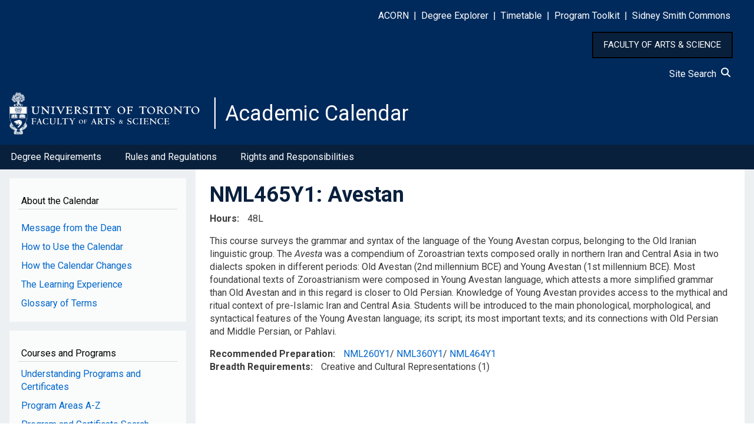

--- FILE ---
content_type: text/html; charset=UTF-8
request_url: https://artsci.calendar.utoronto.ca/course/nml465y1
body_size: 10064
content:
<!DOCTYPE html>
<html lang="en" dir="ltr">
  <head>
    <meta charset="utf-8" />
<script async src="https://www.googletagmanager.com/gtag/js?id=G-HSLJ40C58F"></script>
<script>window.dataLayer = window.dataLayer || [];function gtag(){dataLayer.push(arguments)};gtag("js", new Date());gtag("set", "developer_id.dMDhkMT", true);gtag("config", "G-HSLJ40C58F", {"groups":"default","page_placeholder":"PLACEHOLDER_page_location","allow_ad_personalization_signals":false});</script>
<meta name="Generator" content="Drupal 10 (https://www.drupal.org)" />
<meta name="MobileOptimized" content="width" />
<meta name="HandheldFriendly" content="true" />
<meta name="viewport" content="width=device-width, initial-scale=1.0" />
<link rel="icon" href="/sites/default/files/favicon.ico" type="image/vnd.microsoft.icon" />
<link rel="canonical" href="https://artsci.calendar.utoronto.ca/course/nml465y1" />
<link rel="shortlink" href="https://artsci.calendar.utoronto.ca/node/66554" />

    <title>NML465Y1 | Academic Calendar</title>
    <link rel="stylesheet" media="all" href="/sites/default/files/css/css_633mQlUAkKTszcKnu5zlS_HZiYFH3d49MQzWJafA08g.css?delta=0&amp;language=en&amp;theme=w3css_subtheme&amp;include=[base64]" />
<link rel="stylesheet" media="all" href="/sites/default/files/css/css_CXmwFA_81r9Y3xg9OWoPy6woESCPV4yHZiDnC10-_Ds.css?delta=1&amp;language=en&amp;theme=w3css_subtheme&amp;include=[base64]" />
<link rel="stylesheet" media="all" href="https://fonts.googleapis.com/css2?family=Roboto:ital,wght@0,400;0,700;1,400&amp;display=swap" />
<link rel="stylesheet" media="all" href="/sites/default/files/css/css_5Usx4KZ580cHqw6czvkjIPhux1GrdB3FjTLeVe5ECLU.css?delta=3&amp;language=en&amp;theme=w3css_subtheme&amp;include=[base64]" />
<link rel="stylesheet" media="all" href="https://fonts.googleapis.com/css2?family=Roboto:ital,wght@0,400;0,700;1,400;1,700&amp;display=swap" />
<link rel="stylesheet" media="all" href="/sites/default/files/css/css_nqKuT9As0cwMBrMGx-ec12pbjUx3ChIJt-Yxdyf-yj0.css?delta=5&amp;language=en&amp;theme=w3css_subtheme&amp;include=[base64]" />

    
  </head>
  <body class="path-node-66554 path-node page-node-type-courses">
        <a href="#main-content" class="visually-hidden focusable skip-link">
      Skip to main content
    </a>
    
      <div class="dialog-off-canvas-main-canvas" data-off-canvas-main-canvas>
      <!-- Start: Page Wrapper -->
<div class="page-wrapper w3-col w3-clear w3-animate-opacity w3-text-theme w3-animate-opacity-disabled">

    <!-- Start: Header -->
  <header id="header" class="w3-col w3-clear w3-theme-l4 none " role="banner" aria-label="Site header">
    <div id="header-inner" class="w3-container header-inner none">
                  

<section id="block-w3css-subtheme-responsivemenumobileicon" class="responsive-menu-toggle-wrapper responsive-menu-toggle w3-block w3-block-wrapper block-responsive-menu block-responsive-menu-toggle">
  
    
      <a id="toggle-icon" class="toggle responsive-menu-toggle-icon" title="Menu" href="#off-canvas">
  <span class="icon"></span><span class="label">Menu</span>
</a>
  </section>

<section id="block-w3css-subtheme-headerlinks" class="w3-block w3-block-wrapper block-block-content block-block-content5123b2d0-01e7-4fb8-a42b-d345bac6ad88">
  
    
      
            <div class="w3-row field field--name-body field--type-text-with-summary field--label-hidden w3-bar-item field__item"><style type="text/css">button#home_button {
    	background-color: #09203D;
    	border: 2px solid black;
	    padding: 10px 18px;
	    color: white;
	    font-size: 15px;
        cursor:pointer;
    }
    button#home_button:hover{
    	background-color: #0073cf;
		text-decoration: none;
    }
</style>
<div id="header-links">
<p class="text-align-right"><span style="color:#FFFFFF;"><a href="http://www.acorn.utoronto.ca">ACORN</a> &nbsp;|&nbsp; <a href="https://www.acorn.utoronto.ca/degree-explorer/">Degree&nbsp;Explorer</a> &nbsp;|&nbsp; <a href="https://ttb.utoronto.ca">Timetable</a> &nbsp;|&nbsp; <a href="https://sidneysmithcommons.artsci.utoronto.ca/program/">Program&nbsp;Toolkit</a> &nbsp;|&nbsp; <a href="https://sidneysmithcommons.artsci.utoronto.ca/">Sidney&nbsp;Smith&nbsp;Commons</a> </span> &nbsp;&nbsp;&nbsp;&nbsp;&nbsp;</p>
</div>

<p class="text-align-right"><button id="home_button" onclick="location.href='https://www.artsci.utoronto.ca/'" type="button">FACULTY OF ARTS &amp; SCIENCE</button>&nbsp;&nbsp;&nbsp;&nbsp;&nbsp;</p>

<div class="text-align-right"><span style="text-decoration: none; color:#FFFFFF;"><a href="/site-search">Site Search&nbsp;&nbsp;<svg height="1em" viewBox="0 0 512 512">
<style type="text/css">svg{fill:#fafcff}
</style>
<path d="M416 208c0 45.9-14.9 88.3-40 122.7L502.6 457.4c12.5 12.5 12.5 32.8 0 45.3s-32.8 12.5-45.3 0L330.7 376c-34.4 25.2-76.8 40-122.7 40C93.1 416 0 322.9 0 208S93.1 0 208 0S416 93.1 416 208zM208 352a144 144 0 1 0 0-288 144 144 0 1 0 0 288z" /></svg></a></span> &nbsp;&nbsp;&nbsp;&nbsp;&nbsp;</div>
</div>
      
  </section>

<section id="block-w3css-subtheme-branding" class="w3-block w3-block-wrapper block-system block-system-branding-block">
  
    
        <a href="/" title="Home" rel="home" class="w3-left w3-padding-16 site-logo">
      <img src="/sites/default/files/FAS_logo.svg" alt="Home" />
    </a>
  <div class="site-name-slogan">
      <h1 class="site-name w3-show-block">
      <a class="site-name-link" href="/" title="Home" rel="home">Academic Calendar</a>
    </h1>
    </div>
</section>


          </div>
  </header>
  <!-- End: Header -->
  
    <!-- Start: Main Navigation - Horizontal -->
  <div id="main-navigation-h" class="w3-col w3-clear main-navigation-wrapper w3-theme " role="navigation" aria-label="Main Navigation" >
    <div id="main-navigation-inner-h" class="w3-row main-navigation-inner-h none">
      <div class="mobile-nav w3-hide-large w3-button w3-block w3-right-align w3-large w3-theme ">
                <svg aria-hidden="true" role="img" xmlns="http://www.w3.org/2000/svg" width="28" height="28" viewBox="0 0 24 24" fill="none" stroke="currentColor" stroke-width="2" stroke-linecap="butt" stroke-linejoin="bevel">
          <line x1="3" y1="12" x2="21" y2="12"></line>
          <line x1="3" y1="6" x2="21" y2="6"></line>
          <line x1="3" y1="18" x2="21" y2="18"></line>
        </svg>
      </div>
      

<section id="block-w3css-subtheme-horizontalmenu" class="w3-block w3-block-wrapper block-responsive-menu block-responsive-menu-horizontal-menu">
  
    
      <nav class="responsive-menu-block-wrapper">
  
              <ul id="horizontal-menu" class="horizontal-menu">
                    <li class="menu-item menu-item--expanded">
        <a href="/degree-requirements-hba-hbsc-bcom" data-drupal-link-system-path="node/11">Degree Requirements</a>
                                <ul class="menu sub-nav">
                    <li class="menu-item">
        <a href="/hbahbsc-requirements" data-drupal-link-system-path="node/12">HBA/HBSc Requirements</a>
              </li>
                <li class="menu-item">
        <a href="/bcom-requirements" data-drupal-link-system-path="node/13">BCom Requirements</a>
              </li>
        </ul>
  
              </li>
                <li class="menu-item menu-item--expanded">
        <a href="/rules-and-regulations" data-drupal-link-system-path="node/14">Rules and Regulations</a>
                                <ul class="menu sub-nav">
                    <li class="menu-item">
        <a href="/academic-record" data-drupal-link-system-path="node/15">Academic Record</a>
              </li>
                <li class="menu-item">
        <a href="/course-enrolment" data-drupal-link-system-path="node/16">Course Enrolment</a>
              </li>
                <li class="menu-item">
        <a href="/fees" data-drupal-link-system-path="node/17">Fees</a>
              </li>
                <li class="menu-item">
        <a href="/graduation" data-drupal-link-system-path="node/18">Graduation</a>
              </li>
                <li class="menu-item">
        <a href="/off-campus-opportunities" data-drupal-link-system-path="node/19">Off-Campus Opportunities</a>
              </li>
                <li class="menu-item">
        <a href="/petitions-and-appeals" data-drupal-link-system-path="node/20">Petitions and Appeals</a>
              </li>
                <li class="menu-item">
        <a href="/term-work-tests-and-final-exams" data-drupal-link-system-path="node/21">Term Work, Tests, and Final Exams</a>
              </li>
                <li class="menu-item">
        <a href="/withdrawal-and-return-absence" data-drupal-link-system-path="node/22">Withdrawal and Return from Absence</a>
              </li>
        </ul>
  
              </li>
                <li class="menu-item">
        <a href="/rights-and-responsibilities" data-drupal-link-system-path="node/24">Rights and Responsibilities</a>
              </li>
        </ul>
  


</nav>
  </section>


    </div>
  </div>
  <!-- End: Main Navigation - Horizontal -->
  
  
    <!-- Start: Highlighted -->
  <div id="highlighted" class="w3-col w3-clear w3-theme-l2 ">
    <div id="highlighted-inner" class="d8-fade w3-row highlighted-inner none">
      

    </div>
  </div>
  <!-- End: Highlighted -->
  
  
  
  <!-- Start: Main -->
  <div id="main-container" class="w3-col w3-clear w3-theme-l5 ">
    <div id="main-container-inner" class="w3-row main-container-inner none">
            <!-- Start Main Container  -->
      <div class="w3-col w3-clear w3-row-padding">
                <!-- Start Left SideBar -->
        <div class ="w3-quarter main-box  first-sidebar" role="complementary">
          <div class="d8-fade w3-sidebar-first w3-mobile ">
            

<section id="block-w3css-subtheme-aboutthecalendar" class="w3-block w3-block-wrapper block-block-content block-block-content48c53bc2-5cb1-4610-a49d-041e25d8a022">
  
      <h2 class="w3-block-title">About the Calendar</h2>
    
      
            <div class="w3-row field field--name-body field--type-text-with-summary field--label-hidden w3-bar-item field__item"><nav><p><a id="side_nav" name="side_nav"></a></p><div class="nav-link"><a href="/message-dean">Message from the Dean</a></div><div class="nav-link"><a href="/how-use-calendar">How to Use the Calendar</a></div><div class="nav-link"><a href="/how-calendar-changes">How the Calendar Changes</a></div><div class="nav-link"><a href="/learning-experience">The Learning Experience</a></div><div class="nav-link"><a href="/glossary-terms">Glossary of Terms</a></div></nav></div>
      
  </section>

<section id="block-w3css-subtheme-coursesandprograms" class="w3-block w3-block-wrapper block-block-content block-block-content50eb01e8-d318-4125-8248-6515c8f6289a">
  
      <h2 class="w3-block-title">Courses and Programs</h2>
    
      
            <div class="w3-row field field--name-body field--type-text-with-summary field--label-hidden w3-bar-item field__item"><nav><div class="nav-link"><a href="/understanding-programs-and-certificates">Understanding Programs and Certificates</a></div><div class="nav-link"><a href="/listing-program-subject-areas">Program Areas A-Z</a></div><div class="nav-link"><a href="/search-programs">Program and Certificate Search</a></div><div class="nav-link"><a href="/understanding-courses">Understanding Courses</a></div><div class="nav-link"><a href="/search-courses">Course Search</a></div></nav></div>
      
  </section>

<section id="block-w3css-subtheme-annualchangesblock" class="w3-block w3-block-wrapper block-block-content block-block-content6315aa14-49ab-4ada-8484-a2aedc148547">
  
      <h2 class="w3-block-title">New for 2025-26</h2>
    
      
            <div class="w3-row field field--name-body field--type-text-with-summary field--label-hidden w3-bar-item field__item"><nav><div class="nav-link"><a href="/course-changes">Course Changes</a></div><div class="nav-link"><a href="/program-changes">Program and Certificate Changes</a></div><div class="nav-link"><a href="/policy-and-other-changes">Policy and Other Changes</a></div><div class="nav-link"><a href="/march-2026-changes">March 2026 Changes</a></div></nav></div>
      
  </section>

<section id="block-w3css-subtheme-pdfandarchive" class="w3-block w3-block-wrapper block-block-content block-block-content26f50239-fafa-436d-a135-5ae892d0cd7b">
  
      <h2 class="w3-block-title">PDF and Archive</h2>
    
      
            <div class="w3-row field field--name-body field--type-text-with-summary field--label-hidden w3-bar-item field__item"><nav><div class="nav-link"><a href="/pdf-version-current-calendar">PDF version of 2025-26 Calendar</a></div><div class="nav-link"><a href="/archived-calendars">Archived Calendars</a></div><div class="nav-link"><a href="/publication-updates">Publication Updates</a></div></nav></div>
      
  </section>

<section class="views-element-container w3-block w3-block-wrapper block-views block-views-blocksearch-courses-block-block-1" id="block-w3css-subtheme-views-block-search-courses-block-block-1">
  
      <h2 class="w3-block-title">Course Description by Course Code</h2>
    
      <div class="w3-row element-container-wrapper"><div class="course-search w3-row view view-search-courses-block view-id-search_courses_block view-display-id-block_1 js-view-dom-id-da2e7caecf0201ab0463989017e3a2f2cea0fbda0db18def4504fbc74fceb347">
  
    
        <div class="view-filters form-group">
      <form class="views-exposed-form w3-row" data-drupal-selector="views-exposed-form-search-courses-block-block-1" action="/course/nml465y1" method="get" id="views-exposed-form-search-courses-block-block-1" accept-charset="UTF-8">
  <div class="w3-block form--inline clearfix">
  <div class="w3-section js-form-item form-item js-form-type-textfield form-type-textfield js-form-item-course-title form-item-course-title">
      <label for="edit-course-title">Course Description by Course Code</label>
        <input data-drupal-selector="edit-course-title" type="text" id="edit-course-title" name="course_title" value="" size="30" maxlength="128" class="form-text w3-input w3-border w3-theme-border" />

        </div>
<div data-drupal-selector="edit-actions" class="form-actions w3-row element-container-wrapper js-form-wrapper form-wrapper" id="edit-actions"><input data-drupal-selector="edit-submit-search-courses-block" type="submit" id="edit-submit-search-courses-block" value="Apply" class="button js-form-submit form-submit w3-button w3-border w3-theme-border w3-margin-top w3-margin-bottom" />
</div>

</div>

</form>

    </div>
    
      <div class="view-empty">
      
    </div>
  
          </div>
</div>

  </section>


          </div>
        </div>
        <!-- End: Left SideBar -->
                        <!-- Start: Main Content -->
        <div class="w3-threequarter main-box  w3css-content" role="main">
          <div class="d8-fade w3-mobile ">
            
    <div data-drupal-messages-fallback class="hidden"></div>

<section id="block-w3css-subtheme-page-title" class="w3-block w3-block-wrapper block-core block-page-title-block">
  
    
      
	<a name="main-content" tabindex="-1"></a>
  <h1 class="page-title">NML465Y1: Avestan</h1>


  </section>

<section id="block-w3css-subtheme-content" class="w3-block w3-block-wrapper block-system block-system-main-block">
  
    
      
<article data-history-node-id="66554" class="w3-row node node--type-courses node--view-mode-full">

  
  <div class="w3-row node__content">
    
  <div class="w3-row field field--name-field-hours field--type-text field--label-inline clearfix">
    <label class="field__label">Hours</label>
              <div class="w3-bar-item field__item"><p>48L</p>
</div>
          </div>

            <div class="w3-row field field--name-body field--type-text-with-summary field--label-hidden w3-bar-item field__item"><p>This course surveys the grammar and syntax of the language of the Young Avestan corpus, belonging to the Old Iranian linguistic group. The <em>Avesta</em> was a compendium of Zoroastrian texts composed orally in northern Iran and Central Asia in two dialects spoken in different periods: Old Avestan (2nd millennium BCE) and Young Avestan (1st millennium BCE). Most foundational texts of Zoroastrianism were composed in Young Avestan language, which attests a more simplified grammar than Old Avestan and in this regard is closer to Old Persian. Knowledge of Young Avestan provides access to the mythical and ritual context of pre-Islamic Iran and Central Asia. Students will be introduced to the main phonological, morphological, and syntactical features of the Young Avestan language; its script; its most important texts; and its connections with Old Persian and Middle Persian, or Pahlavi.</p></div>
      
  <div class="w3-row field field--name-field-recommended field--type-text-long field--label-inline clearfix">
    <label class="field__label">Recommended Preparation</label>
              <div class="w3-bar-item field__item"><a href="/course/NML260Y1">NML260Y1</a>/ <a href="/course/NML360Y1">NML360Y1</a>/ <a href="/course/NML464Y1">NML464Y1</a></div>
          </div>

  <div class="w3-row field field--name-field-breadth-requirements field--type-list-string field--label-inline clearfix">
    <label class="field__label">Breadth Requirements</label>
          <div class="field__items">
              <div class="w3-bar-item field__item">Creative and Cultural Representations (1)</div>
              </div>
      </div>

  </div>

</article>

  </section>


          </div>
        </div>
        <!-- End: Main Content -->
                      </div>
      <!-- Endn: Main Container  -->
    </div>
  </div>
  <!-- End: Main -->

  
  
      <!-- Start: Footer Menu -->
  <div id="footer-menu" class="w3-col w3-clear w3-theme-d4 ">
    <div id="footer-menu-inner" class="w3-row footer-menu-inner none">
            <!-- Start: Bottom Menu -->
            <div class="d8-fade w3-container w3-center w3-mobile">
        

<section id="block-w3css-subtheme-footerlinks" class="w3-block w3-block-wrapper block-block-content block-block-content36bfc0d4-3d8e-46fd-b075-088ab6a6a3d9">
  
    
      
            <div class="w3-row field field--name-body field--type-text-with-summary field--label-hidden w3-bar-item field__item"><style type="text/css">#footer1 &amp;amp;amp;amp;amp;amp;amp;amp;amp;amp;amp;amp;gt; table &amp;amp;amp;amp;amp;amp;amp;amp;amp;amp;amp;amp;gt; tbody &amp;amp;amp;amp;amp;amp;amp;amp;amp;amp;amp;amp;gt; tr &amp;amp;amp;amp;amp;amp;amp;amp;amp;amp;amp;amp;gt; td &amp;amp;amp;amp;amp;amp;amp;amp;amp;amp;amp;amp;gt; p {
    text-align: left !important;
}
div#icons {
    display: inline-flex;
}
img#defy_gravity {
    display: inline;
}
</style><div id="footer1"><table style="width:100%;" border="0" cellpadding="10" cellspacing="0" role="presentation"><tbody><tr><td style="padding-left:5%;width:50%;"><p><a href="http://www.utoronto.ca/">U of T Home</a><br><a href="http://www.artsci.utoronto.ca/">A&amp;S Home</a><br><a href="https://q.utoronto.ca/">Quercus</a><br><a href="http://map.utoronto.ca/">Maps</a><br><a href="https://www.utoronto.ca/a-to-z-directory">A-Z Directory</a><br><a href="https://www.utoronto.ca/contacts">U of T Contacts</a></p><div>&nbsp;</div></td><td style="padding-right:5%;width:50%;"><div style="display:block;float:right;"><div style="color:#bebebe;text-align:left;"><p style="font-size:24px !important;">Contact Us</p><p>Office of the Faculty Registrar<br>Sidney Smith Hall<br>100 St. George Street, Room 1006<br>Toronto, ON M5S 3G3</p></div><div style="text-align:left !important;"><div id="icons"><a href="https://www.instagram.com/uoftartsci/" target="_blank"><img src="/sites/default/files/instagram.png" alt="Instagram" width="25" height="25" loading="lazy"></a><a href="https://www.facebook.com/UofTArtSci" target="_blank"><img src="/sites/default/files/facebook.png" alt="Facebook" width="25" height="25" loading="lazy"></a><a href="https://twitter.com/uoftartsci" target="_blank"><img src="/sites/default/files/twitter.png" alt="Twitter" width="25" height="25" loading="lazy"></a></div></div></div></td></tr></tbody></table></div><div id="footer2"><table style="width:100%;" border="0" cellpadding="0" cellspacing="0" role="presentation"><tbody><tr><td><p style="padding-right:15px;text-align:right !important;">©&nbsp;Faculty of Arts &amp; Science, University of Toronto</p><div style="text-align:center !important;"><a href="https://defygravitycampaign.utoronto.ca/"><img src="/sites/default/files/ARTSCI-Defy%20Gravity.JPG" alt="Defy Gravity Campaign" width="300" id="defy_gravity" height="202" loading="lazy"></a></div></td></tr></tbody></table></div><div id="footer3"><table style="width:100%;" border="0" cellpadding="0" cellspacing="0" role="presentation"><tbody><tr><td><p class="text-align-center" style="color:white;"><a href="https://indigenous.utoronto.ca/about/land-acknowledgement/"><strong>Traditional Land Acknowledgement</strong></a></p><p class="text-align-center">We wish to acknowledge this land on which the University of Toronto operates. For thousands of years it has been the traditional land of the Huron-Wendat, the Seneca, and the Mississaugas of the Credit. Today, this meeting place is still the home to many Indigenous people from across Turtle Island and we are grateful to have the opportunity to work on this land.</p></td></tr></tbody></table></div></div>
      
  </section>


      </div>
      <!-- End: Bottom Menu -->
          </div>
  </div>
  <!-- End: Footer Menu -->
  
  </div>
<!-- End: Page Wrapper -->

  </div>

    <div class="off-canvas-wrapper"><div id="off-canvas">
              <ul>
                    <li class="menu-item--_0d8fa83-0d1a-499b-9125-c02630e8a7a5 menu-name--side-menu-for-mobile">
        <a href="/message-interim-dean" data-drupal-link-system-path="node/51361">Message from the Dean</a>
              </li>
                <li class="menu-item--e3ee081f-ab90-4055-b22e-29d779c09375 menu-name--side-menu-for-mobile">
        <a href="/how-use-calendar" data-drupal-link-system-path="node/8">How to Use the Calendar</a>
              </li>
                <li class="menu-item--df137539-24a1-4c0f-82f1-12741059f130 menu-name--side-menu-for-mobile">
        <a href="/how-calendar-changes" data-drupal-link-system-path="node/9">How the Calendar Changes</a>
              </li>
                <li class="menu-item--a2c6251a-2361-4b80-a2b1-d2a34edcdbb6 menu-name--side-menu-for-mobile">
        <a href="/learning-experience" data-drupal-link-system-path="node/10">The Learning Experience</a>
              </li>
                <li class="menu-item--_65621bc-cf86-4e92-832a-fdb9904eb125 menu-name--side-menu-for-mobile">
        <a href="/glossary-terms" data-drupal-link-system-path="node/56913">Glossary of Terms</a>
              </li>
                <li class="menu-item--_91673b7-ddd0-4ad8-8008-1382ef21c281 menu-name--side-menu-for-mobile">
        <a href="/understanding-programs-and-certificates" data-drupal-link-system-path="node/56914">Understanding Programs and Certificates</a>
              </li>
                <li class="menu-item--c746f5a1-2ad5-4b1f-afed-a738025707b6 menu-name--side-menu-for-mobile">
        <a href="/listing-program-subject-areas" data-drupal-link-system-path="node/1608">Program Areas A-Z</a>
              </li>
                <li class="menu-item--e34ea70f-9b74-407d-8ba3-e9e5be17e60d menu-name--side-menu-for-mobile">
        <a href="/search-programs" data-drupal-link-system-path="search-programs">Program and Certificate Search</a>
              </li>
                <li class="menu-item--ef85cb1c-bfcb-4280-893d-a62063921f4e menu-name--side-menu-for-mobile">
        <a href="/understanding-courses" data-drupal-link-system-path="node/56915">Understanding Courses</a>
              </li>
                <li class="menu-item--_bfcb1b8-96bb-4faa-8a5d-b973ffa1e2cf menu-name--side-menu-for-mobile">
        <a href="/search-courses" data-drupal-link-system-path="search-courses">Course Search</a>
              </li>
                <li class="menu-item--_a77a0f4-cb82-4941-9766-60c9f3cec8c1 menu-name--side-menu-for-mobile">
        <a href="/course-changes" data-drupal-link-system-path="node/1611">Course Changes</a>
              </li>
                <li class="menu-item--_97fa6b0-541e-432b-a166-a7581592d8b4 menu-name--side-menu-for-mobile">
        <a href="/program-changes" data-drupal-link-system-path="node/16860">Program and Certificate Changes</a>
              </li>
                <li class="menu-item--_5c9e95e-183e-4398-851c-eed348f977db menu-name--side-menu-for-mobile">
        <a href="/policy-and-other-changes" data-drupal-link-system-path="node/56917">Policy and Other Changes</a>
              </li>
                <li class="menu-item--b51fb2af-8c0e-4ea0-b6b8-f86c9f932374 menu-name--side-menu-for-mobile">
        <a href="/march-2026-changes" data-drupal-link-system-path="node/56918">March 2026 Changes</a>
              </li>
                <li class="menu-item--e645dc16-c6e5-4393-997f-39f94a61a5c3 menu-name--horizontal-nav">
        <a href="/degree-requirements-hba-hbsc-bcom" data-drupal-link-system-path="node/11">Degree Requirements</a>
                                <ul>
                    <li class="menu-item--_d4932b0-3ec7-482a-bb48-0a657b04160d menu-name--horizontal-nav">
        <a href="/hbahbsc-requirements" data-drupal-link-system-path="node/12">HBA/HBSc Requirements</a>
              </li>
                <li class="menu-item--_261b895-2e3d-4d04-82c6-90e2dc963351 menu-name--horizontal-nav">
        <a href="/bcom-requirements" data-drupal-link-system-path="node/13">BCom Requirements</a>
              </li>
        </ul>
  
              </li>
                <li class="menu-item--_d292105-711b-47ef-8adc-302064ac6163 menu-name--horizontal-nav">
        <a href="/rules-and-regulations" data-drupal-link-system-path="node/14">Rules and Regulations</a>
                                <ul>
                    <li class="menu-item--_ba9ecba-fe46-4968-b13b-cf323da84b55 menu-name--horizontal-nav">
        <a href="/academic-record" data-drupal-link-system-path="node/15">Academic Record</a>
              </li>
                <li class="menu-item--a3f68f17-1e47-401b-8dd1-22a4c6758720 menu-name--horizontal-nav">
        <a href="/course-enrolment" data-drupal-link-system-path="node/16">Course Enrolment</a>
              </li>
                <li class="menu-item--a61c7d83-9804-4155-9068-f0dabc1445a6 menu-name--horizontal-nav">
        <a href="/fees" data-drupal-link-system-path="node/17">Fees</a>
              </li>
                <li class="menu-item--d2687684-9fd0-4cfd-a72a-1ae5df656a74 menu-name--horizontal-nav">
        <a href="/graduation" data-drupal-link-system-path="node/18">Graduation</a>
              </li>
                <li class="menu-item--dc3bff51-b474-4bc4-9b84-3822635697d5 menu-name--horizontal-nav">
        <a href="/off-campus-opportunities" data-drupal-link-system-path="node/19">Off-Campus Opportunities</a>
              </li>
                <li class="menu-item--_5e26fab-5348-469d-be74-55c8ad21a6b8 menu-name--horizontal-nav">
        <a href="/petitions-and-appeals" data-drupal-link-system-path="node/20">Petitions and Appeals</a>
              </li>
                <li class="menu-item--_62624f3-dd9f-47c6-8420-b238092911d5 menu-name--horizontal-nav">
        <a href="/term-work-tests-and-final-exams" data-drupal-link-system-path="node/21">Term Work, Tests, and Final Exams</a>
              </li>
                <li class="menu-item--b4e706b6-7f92-4e12-a72e-0483062ac4e2 menu-name--horizontal-nav">
        <a href="/withdrawal-and-return-absence" data-drupal-link-system-path="node/22">Withdrawal and Return from Absence</a>
              </li>
        </ul>
  
              </li>
                <li class="menu-item--_19399d3-861d-44c6-990b-d666ca6ec579 menu-name--horizontal-nav">
        <a href="/rights-and-responsibilities" data-drupal-link-system-path="node/24">Rights and Responsibilities</a>
              </li>
                <li class="menu-item--_5bc99d4-a894-4bd8-96dc-052f987fdf22 menu-name--side-menu-for-mobile-2">
        <a href="/pdf-version-current-calendar" data-drupal-link-system-path="node/26">PDF Version of the Calendar</a>
              </li>
                <li class="menu-item--_5961c37-20ba-45c1-bab9-c8bcfcb70588 menu-name--side-menu-for-mobile-2">
        <a href="/archived-calendars" data-drupal-link-system-path="node/3">Archived Calendars</a>
              </li>
                <li class="menu-item--ca102b71-bd39-4e49-9069-99304e661658 menu-name--side-menu-for-mobile-2">
        <a href="/publication-updates" data-drupal-link-system-path="node/1610">Publication Updates</a>
              </li>
        </ul>
  

</div></div>
    <script type="application/json" data-drupal-selector="drupal-settings-json">{"path":{"baseUrl":"\/","pathPrefix":"","currentPath":"node\/66554","currentPathIsAdmin":false,"isFront":false,"currentLanguage":"en"},"pluralDelimiter":"\u0003","suppressDeprecationErrors":true,"ajaxPageState":{"libraries":"[base64]","theme":"w3css_subtheme","theme_token":null},"ajaxTrustedUrl":{"\/course\/nml465y1":true},"responsive_menu":{"position":"left","theme":"theme-dark","pagedim":"pagedim","modifyViewport":true,"use_bootstrap":false,"breakpoint":"all and (min-width: 993px)","drag":false,"superfish":{"active":true,"delay":300,"speed":100,"speedOut":100},"mediaQuery":"all and (min-width: 993px)"},"back_to_top":{"back_to_top_button_trigger":100,"back_to_top_speed":1200,"back_to_top_prevent_on_mobile":false,"back_to_top_prevent_in_admin":false,"back_to_top_button_type":"image","back_to_top_button_text":"Back to top"},"google_analytics":{"account":"G-HSLJ40C58F","trackOutbound":true,"trackMailto":true,"trackTel":true,"trackDownload":true,"trackDownloadExtensions":"7z|aac|arc|arj|asf|asx|avi|bin|csv|doc(x|m)?|dot(x|m)?|exe|flv|gif|gz|gzip|hqx|jar|jpe?g|js|mp(2|3|4|e?g)|mov(ie)?|msi|msp|pdf|phps|png|ppt(x|m)?|pot(x|m)?|pps(x|m)?|ppam|sld(x|m)?|thmx|qtm?|ra(m|r)?|sea|sit|tar|tgz|torrent|txt|wav|wma|wmv|wpd|xls(x|m|b)?|xlt(x|m)|xlam|xml|z|zip"},"ckeditorAccordion":{"accordionStyle":{"collapseAll":1,"keepRowsOpen":0,"animateAccordionOpenAndClose":1,"openTabsWithHash":1,"allowHtmlInTitles":0}},"views":{"ajax_path":"\/views\/ajax","ajaxViews":{"views_dom_id:da2e7caecf0201ab0463989017e3a2f2cea0fbda0db18def4504fbc74fceb347":{"view_name":"search_courses_block","view_display_id":"block_1","view_args":"","view_path":"\/node\/66554","view_base_path":null,"view_dom_id":"da2e7caecf0201ab0463989017e3a2f2cea0fbda0db18def4504fbc74fceb347","pager_element":0}}},"user":{"uid":0,"permissionsHash":"d20a8eae1bbeb43dd4f626edb832a183a0d0c09933736087c988d92e75a6cf5d"}}</script>
<script src="/sites/default/files/js/js_wSZRYYjibJVecctEqLDe5Q60yZYTmLXoRo8fw5BZW4g.js?scope=footer&amp;delta=0&amp;language=en&amp;theme=w3css_subtheme&amp;include=[base64]"></script>
<script src="/modules/contrib/ckeditor_accordion/js/accordion.frontend.min.js?t7drgm"></script>
<script src="/sites/default/files/js/js_jxqVBFMopz6Aut0eDNEKfyEhqZ_N2WeufWULezi7krU.js?scope=footer&amp;delta=2&amp;language=en&amp;theme=w3css_subtheme&amp;include=[base64]"></script>

  </body>
</html>
